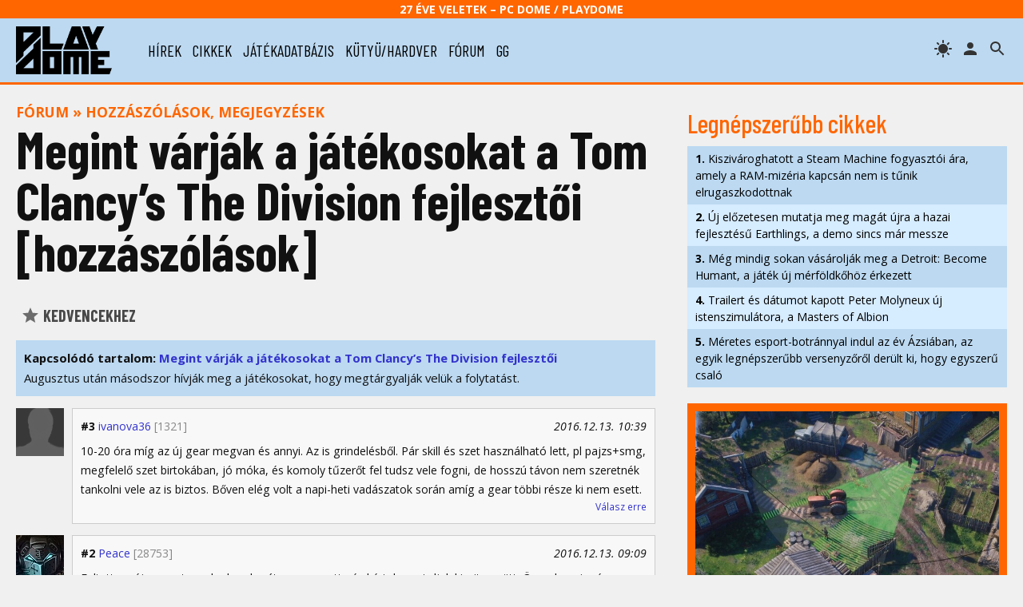

--- FILE ---
content_type: text/html; charset=UTF-8
request_url: https://www.playdome.hu/forum.php?action=ll&t=26546
body_size: 34802
content:
<!DOCTYPE html>
<html>
<head>
<!-- Google tag (gtag.js) -->
<script async src="https://www.googletagmanager.com/gtag/js?id=G-2T6Q3FV1DL"></script>
<script>
  window.dataLayer = window.dataLayer || [];
  function gtag(){dataLayer.push(arguments);}
  gtag('js', new Date());

  gtag('config', 'G-2T6Q3FV1DL');
</script>
 <title>Megint várják a játékosokat a Tom Clancy’s The Division fejlesztői [hozzászólások] - Fórum | PlayDome online játékmagazin</title>
 <meta http-equiv="content-type" content="text/html; charset=utf-8" />
 <link rel="preconnect" href="//www.pcdome.hu" crossorigin />
 <link rel="dns-prefetch" href="//www.pcdome.hu" />
 <link rel="dns-prefetch" href="//cdn.playdome.hu" />
 <link rel="dns-prefetch" href="//fonts.googleapis.com" />
 <meta name="description" content="" />
 <meta name="keywords" content="" />
 <link rel="canonical" href="https://www.playdome.hu/forum.php?action=ll&t=26546" />
 <meta property="og:title" content="Megint várják a játékosokat a Tom Clancy’s The Division fejlesztői [hozzászólások] - Fórum | PlayDome online játékmagazin" />
 <meta property="og:image" content="https://www.playdome.hu/img/playdome-logo-1280x854.jpg" />
 <meta property="og:image:width" content="1280" />
 <meta property="og:image:height" content="854" />
 <meta property="og:site_name" content="PlayDome.hu" />
 <meta property="og:description" content="" />
 <meta property="og:url" content="https://www.playdome.hu/forum.php?action=ll&t=26546" />
 <meta property="og:type" content="website" />
 <meta property="og:locale" content="en_GB" />
 <meta name="viewport" content="width=device-width, initial-scale=1, user-scalable=yes" />
 <meta name="robots" content="index, follow" />
 <link href="/css/pd.css?91" rel="stylesheet" type="text/css" title="normal" />
 <link rel="apple-touch-icon" sizes="180x180" href="/img/apple-touch-icon.png">
 <link rel="icon" type="image/png" sizes="32x32" href="/img/favicon-32x32.png">
 <link rel="icon" type="image/png" sizes="16x16" href="/img/favicon-16x16.png">
 <link rel="manifest" href="/site.webmanifest">
 <meta name="theme-color" content="#bcd9f1" />
 <script src="//ajax.googleapis.com/ajax/libs/jquery/3.6.0/jquery.min.js"></script>
 <script>!window.jQuery && document.write('<script src="/js/jquery-3.6.0.min.js"><\/script>');</script>
 <script src="/js/pd.js?6"></script>
 <script type="application/bannerData" id="adData">
 {
  "url"         : "https://www.playdome.hu/forum.php?action=ll&t=26546",
  "uid"         : "",
  "pageType"    : "forum",
  "keywords"    : [],
  "category"    : "",
  "adult"        : 0,
  "gSens"        : 0,
  "extraData"    : []
 }
 </script>
<!-- InMobi Choice. Consent Manager Tag v3.0 (for TCF 2.2) -->
<script type="text/javascript" async=true>
(function() {
  var host = 'www.playdome.hu';
  var element = document.createElement('script');
  var firstScript = document.getElementsByTagName('script')[0];
  var url = 'https://cmp.inmobi.com'
    .concat('/choice/', '2CFJPrqDGZcGN', '/', host, '/choice.js?tag_version=V3');
  var uspTries = 0;
  var uspTriesLimit = 3;
  element.async = true;
  element.type = 'text/javascript';
  element.src = url;

  firstScript.parentNode.insertBefore(element, firstScript);

  function makeStub() {
    var TCF_LOCATOR_NAME = '__tcfapiLocator';
    var queue = [];
    var win = window;
    var cmpFrame;

    function addFrame() {
      var doc = win.document;
      var otherCMP = !!(win.frames[TCF_LOCATOR_NAME]);

      if (!otherCMP) {
        if (doc.body) {
          var iframe = doc.createElement('iframe');

          iframe.style.cssText = 'display:none';
          iframe.name = TCF_LOCATOR_NAME;
          doc.body.appendChild(iframe);
        } else {
          setTimeout(addFrame, 5);
        }
      }
      return !otherCMP;
    }

    function tcfAPIHandler() {
      var gdprApplies;
      var args = arguments;

      if (!args.length) {
        return queue;
      } else if (args[0] === 'setGdprApplies') {
        if (
          args.length > 3 &&
          args[2] === 2 &&
          typeof args[3] === 'boolean'
        ) {
          gdprApplies = args[3];
          if (typeof args[2] === 'function') {
            args[2]('set', true);
          }
        }
      } else if (args[0] === 'ping') {
        var retr = {
          gdprApplies: gdprApplies,
          cmpLoaded: false,
          cmpStatus: 'stub'
        };

        if (typeof args[2] === 'function') {
          args[2](retr);
        }
      } else {
        if(args[0] === 'init' && typeof args[3] === 'object') {
          args[3] = Object.assign(args[3], { tag_version: 'V3' });
        }
        queue.push(args);
      }
    }

    function postMessageEventHandler(event) {
      var msgIsString = typeof event.data === 'string';
      var json = {};

      try {
        if (msgIsString) {
          json = JSON.parse(event.data);
        } else {
          json = event.data;
        }
      } catch (ignore) {}

      var payload = json.__tcfapiCall;

      if (payload) {
        window.__tcfapi(
          payload.command,
          payload.version,
          function(retValue, success) {
            var returnMsg = {
              __tcfapiReturn: {
                returnValue: retValue,
                success: success,
                callId: payload.callId
              }
            };
            if (msgIsString) {
              returnMsg = JSON.stringify(returnMsg);
            }
            if (event && event.source && event.source.postMessage) {
              event.source.postMessage(returnMsg, '*');
            }
          },
          payload.parameter
        );
      }
    }

    while (win) {
      try {
        if (win.frames[TCF_LOCATOR_NAME]) {
          cmpFrame = win;
          break;
        }
      } catch (ignore) {}

      if (win === window.top) {
        break;
      }
      win = win.parent;
    }
    if (!cmpFrame) {
      addFrame();
      win.__tcfapi = tcfAPIHandler;
      win.addEventListener('message', postMessageEventHandler, false);
    }
  };

  makeStub();

  function makeGppStub() {
    const CMP_ID = 10;
    const SUPPORTED_APIS = [
      '2:tcfeuv2',
      '6:uspv1',
      '7:usnatv1',
      '8:usca',
      '9:usvav1',
      '10:uscov1',
      '11:usutv1',
      '12:usctv1'
    ];

    window.__gpp_addFrame = function (n) {
      if (!window.frames[n]) {
        if (document.body) {
          var i = document.createElement("iframe");
          i.style.cssText = "display:none";
          i.name = n;
          document.body.appendChild(i);
        } else {
          window.setTimeout(window.__gpp_addFrame, 10, n);
        }
      }
    };
    window.__gpp_stub = function () {
      var b = arguments;
      __gpp.queue = __gpp.queue || [];
      __gpp.events = __gpp.events || [];

      if (!b.length || (b.length == 1 && b[0] == "queue")) {
        return __gpp.queue;
      }

      if (b.length == 1 && b[0] == "events") {
        return __gpp.events;
      }

      var cmd = b[0];
      var clb = b.length > 1 ? b[1] : null;
      var par = b.length > 2 ? b[2] : null;
      if (cmd === "ping") {
        clb(
          {
            gppVersion: "1.1", // must be Version.Subversion, current: 1.1
            cmpStatus: "stub", // possible values: stub, loading, loaded, error
            cmpDisplayStatus: "hidden", // possible values: hidden, visible, disabled
            signalStatus: "not ready", // possible values: not ready, ready
            supportedAPIs: SUPPORTED_APIS, // list of supported APIs
            cmpId: CMP_ID, // IAB assigned CMP ID, may be 0 during stub/loading
            sectionList: [],
            applicableSections: [-1],
            gppString: "",
            parsedSections: {},
          },
          true
        );
      } else if (cmd === "addEventListener") {
        if (!("lastId" in __gpp)) {
          __gpp.lastId = 0;
        }
        __gpp.lastId++;
        var lnr = __gpp.lastId;
        __gpp.events.push({
          id: lnr,
          callback: clb,
          parameter: par,
        });
        clb(
          {
            eventName: "listenerRegistered",
            listenerId: lnr, // Registered ID of the listener
            data: true, // positive signal
            pingData: {
              gppVersion: "1.1", // must be Version.Subversion, current: 1.1
              cmpStatus: "stub", // possible values: stub, loading, loaded, error
              cmpDisplayStatus: "hidden", // possible values: hidden, visible, disabled
              signalStatus: "not ready", // possible values: not ready, ready
              supportedAPIs: SUPPORTED_APIS, // list of supported APIs
              cmpId: CMP_ID, // list of supported APIs
              sectionList: [],
              applicableSections: [-1],
              gppString: "",
              parsedSections: {},
            },
          },
          true
        );
      } else if (cmd === "removeEventListener") {
        var success = false;
        for (var i = 0; i < __gpp.events.length; i++) {
          if (__gpp.events[i].id == par) {
            __gpp.events.splice(i, 1);
            success = true;
            break;
          }
        }
        clb(
          {
            eventName: "listenerRemoved",
            listenerId: par, // Registered ID of the listener
            data: success, // status info
            pingData: {
              gppVersion: "1.1", // must be Version.Subversion, current: 1.1
              cmpStatus: "stub", // possible values: stub, loading, loaded, error
              cmpDisplayStatus: "hidden", // possible values: hidden, visible, disabled
              signalStatus: "not ready", // possible values: not ready, ready
              supportedAPIs: SUPPORTED_APIS, // list of supported APIs
              cmpId: CMP_ID, // CMP ID
              sectionList: [],
              applicableSections: [-1],
              gppString: "",
              parsedSections: {},
            },
          },
          true
        );
      } else if (cmd === "hasSection") {
        clb(false, true);
      } else if (cmd === "getSection" || cmd === "getField") {
        clb(null, true);
      }
      //queue all other commands
      else {
        __gpp.queue.push([].slice.apply(b));
      }
    };
    window.__gpp_msghandler = function (event) {
      var msgIsString = typeof event.data === "string";
      try {
        var json = msgIsString ? JSON.parse(event.data) : event.data;
      } catch (e) {
        var json = null;
      }
      if (typeof json === "object" && json !== null && "__gppCall" in json) {
        var i = json.__gppCall;
        window.__gpp(
          i.command,
          function (retValue, success) {
            var returnMsg = {
              __gppReturn: {
                returnValue: retValue,
                success: success,
                callId: i.callId,
              },
            };
            event.source.postMessage(msgIsString ? JSON.stringify(returnMsg) : returnMsg, "*");
          },
          "parameter" in i ? i.parameter : null,
          "version" in i ? i.version : "1.1"
        );
      }
    };
    if (!("__gpp" in window) || typeof window.__gpp !== "function") {
      window.__gpp = window.__gpp_stub;
      window.addEventListener("message", window.__gpp_msghandler, false);
      window.__gpp_addFrame("__gppLocator");
    }
  };

  makeGppStub();

  var uspStubFunction = function() {
    var arg = arguments;
    if (typeof window.__uspapi !== uspStubFunction) {
      setTimeout(function() {
        if (typeof window.__uspapi !== 'undefined') {
          window.__uspapi.apply(window.__uspapi, arg);
        }
      }, 500);
    }
  };

  var checkIfUspIsReady = function() {
    uspTries++;
    if (window.__uspapi === uspStubFunction && uspTries < uspTriesLimit) {
      console.warn('USP is not accessible');
    } else {
      clearInterval(uspInterval);
    }
  };

  if (typeof window.__uspapi === 'undefined') {
    window.__uspapi = uspStubFunction;
    var uspInterval = setInterval(checkIfUspIsReady, 6000);
  }
})();
</script>
<!-- End InMobi Choice. Consent Manager Tag v3.0 (for TCF 2.2) -->

<script type="application/javascript">
var debugVersion=Date.now();const admeLocalQueryString=window.location.search,admeLocalUrlParams=new URLSearchParams(admeLocalQueryString),admeLocalDebug=admeLocalUrlParams.has("admeDebug"),admeUrl="https://link.adaptivemedia.hu/adme/extra/adme",admeLink=admeLocalDebug?admeUrl+".js?v="+debugVersion:admeUrl+".min.js",admeElement=document.createElement("script");admeElement.src=admeLink,document.head.appendChild(admeElement),admeElement.onload=()=>{console.log("adme.js loaded")},admeElement.onerror=()=>{console.log("adme.js cannot be loaded")};
</script>

</head>
<body>
<header class="slotHeader">
 <div id="header-25">27 éve Veletek – PC Dome / PlayDome</div>
 <div id="header-content">
  <a href="/"><div id="logo"></div></a>
  <div id="menu-h"><svg xmlns="http://www.w3.org/2000/svg" width="36" height="36" viewBox="0 0 24 24"><path d="M0 0h24v24H0z" fill="none"/><path d="M3 18h18v-2H3v2zm0-5h18v-2H3v2zm0-7v2h18V6H3z"/></svg></div>
  <nav id="menu">
   <ul>
    <li><a href="/hirek/">hírek</a></li>
    <li><a href="/cikk/">cikkek</a></li>
    <li><a href="/jatek/">játékadatbázis</a></li>
    <li><a href="/kutyu-hardver/">kütyü/hardver</a></li>
    <li><a href="/forum.php">fórum</a></li>
    <li><a href="/gg">gg</a></li>

   </ul>
  </nav>
  <span id="header-search" title="keresés"></span>

  <a href="/felhasznalo" rel="nofollow"><span id="header-profile" title="bejelentkezés/regisztráció"></span></a>
  <span id="header-theme" title="témaváltás"></span>
 </div>
<div id="search"><form action="/kereses" id="search-form" method="get" onsubmit="return searchCheck();"><input type="text" id="search-input" name="k" placeholder="Keresés..." autofocus /> 
<select name="st"><option value="">minden</option><option value="jatek">játékok</option><option value="forum">fórum</option></select>
<button type="submit" form="search-form"><img src="/img/icon-search.svg" alt="" style="width: 24px; height: 24px; vertical-align: text-bottom;" /></button></form></div>
</header>

<div id="content" class="slotFullContainer">
 <div id="notifications"></div>
 <div id="" class="center" style="margin: 10px 0; max-width: 100%; overflow-x: hidden;"></div>
<div id="left" class="forum slotDoubleColumn">

<p class="content-category" style="margin-top: 0;"><a href="/forum.php">Fórum</a> &raquo; <a href="/forum.php?action=tl&f=30">Hozzászólások, megjegyzések</a></p>
<h1 style="margin: 0 0 .5em 0;">Megint várják a játékosokat a Tom Clancy’s The Division fejlesztői [hozzászólások]</h1>
<p>

 <a href="forum.php?action=ft&t=26546" rel="nofollow"><button class="like"><span class="star"></span> Kedvencekhez</button></a>
</p>

<p class="forum-description small"><strong>Kapcsolódó tartalom: <a href="/hirek/46848/megint-varjak-a-jatekosokat-a-tom-clancy-s-the-division-fejlesztoi">Megint várják a játékosokat a Tom Clancy’s The Division fejlesztői</a></strong><br />Augusztus után másodszor hívják meg a játékosokat, hogy megtárgyalják velük a folytatást.</p>

<div class="clr"></div>





<div class="forum-post-avatar">
 <a href="/felhasznalo/52321/ivanova36"><img src="/usr/avatar/none.png" alt="ivanova36" title="ivanova36" /></a>

</div><div class="forum-post" id="2093483">
 <div class="forum-post-header">
<strong>#3</strong> <a href="/felhasznalo/52321/ivanova36">ivanova36</a> <span class="forum-post-usernumofmsg" title="hozzászólások száma">[1321]</span> <span class="forum-post-date">2016.12.13. 10:39</span>
 </div>
 <div class="forum-post-body">10-20 óra míg az új gear megvan és annyi. Az is grindelésből. Pár skill és szet használható lett, pl pajzs+smg, megfelelő szet birtokában, jó móka, és komoly tűzerőt fel tudsz vele fogni, de hosszú távon nem szeretnék tankolni vele az is biztos. Bőven elég volt a napi-heti vadászatok során amíg a gear többi része ki nem esett.</div>

<p class="right nomargin small"><a href="forum.php?action=pl&l=2093483" rel="nofollow">Válasz erre</a></p>

</div>
<div class="forum-post-avatar">
 <a href="/felhasznalo/21360/peace"><img src="/usr/avatar/21/21360.jpg?0" alt="Peace" title="Peace" /></a>

</div><div class="forum-post" id="2093481">
 <div class="forum-post-header">
<strong>#2</strong> <a href="/felhasznalo/21360/peace">Peace</a> <span class="forum-post-usernumofmsg" title="hozzászólások száma">[28753]</span> <span class="forum-post-date">2016.12.13. 09:09</span>
 </div>
 <div class="forum-post-body">Feltettem újra, mert egy kedves barátom megvette és kért, hogy toljuk kicsit együtt. Összehozni még nem sikerült a közös játékot, de már az elindításánál is kicsit émelyegtem. Nem vágyom én ide vissza. <img src="/img/smiley/sad.gif" /></div>

<p class="right nomargin small"><a href="forum.php?action=pl&l=2093481" rel="nofollow">Válasz erre</a></p>
<div class="forum-post-followup"><a href="#2093476" rel="nofollow">Előzmény: ivanova36 2016.12.13. 05:35</a></div>
</div>
<div class="forum-post-avatar">
 <a href="/felhasznalo/52321/ivanova36"><img src="/usr/avatar/none.png" alt="ivanova36" title="ivanova36" /></a>

</div><div class="forum-post" id="2093476">
 <div class="forum-post-header">
<strong>#1</strong> <a href="/felhasznalo/52321/ivanova36">ivanova36</a> <span class="forum-post-usernumofmsg" title="hozzászólások száma">[1321]</span> <span class="forum-post-date">2016.12.13. 05:35</span>
 </div>
 <div class="forum-post-body">"Ubisoft sikernek könyvelte el a kezdeményezést" - buktákat is sikernek könyvel el, tehát ez nem jelent semmit.<br />Ahogy a jelenlegi állapot sem a "játékosok" érdeme. Volt állítólag meg meghívés, és voltak kint állítólag komoly játékosok és az ő kéréseik kerültek be az 1.4-be, de kétlem hogy akkora idiótaságot kért volna egy épkézláb legalább 40 órás játékos mint amekkorák az 1.4be bekerültek. <br />Kézzel kell a nehézségi és loot szintet állítani 2016-ban, max szinten a dlc nélküli tartalom = napi grind, persze biztos a játékosok kérték...<br />1.5 sem lett különb, DLC nélkül semmivel sem bővült a játék, max annyival hogy az eddigi 184-204+-os geart 256-osra le tudod cserélni 10-20 óra farmolással.<br />Visszamentem én is, kiütöttem a geart és ismét szögre akasztom a G36ost. <br />Annyi marketingérzékük nem volt hogy pl Fekete Péntekre összerántsanak valami alkalmi eventet vagy feladatot, vagy kis nyomozást vagy akármit...hja tényleg, ahhoz dolgozni kellett volna meg kreatívnak lenni ami a készítőknek nem erőssége, hiszen ők belső ötleteket használnak csak. Na akkor hogy is volt az a meghívásos dolog? "Kimentek" hibákat keresni? Így is maradt benne olyan ami megjelenés óta megvan, és nem javítják, végül is csak a felszerelés matató képernyőn jön elő, ahol alig jár valaki egy loot alapú tps esetén.<br /><br />És még jön egy dlc, az ubi dlc mentes világában és elképzeléseiben, képzelgéseiben.<br />DLC mentesség is érdekes kérdés volt, mikor kijött a hír és mellé a kétkedés, hogy ok hogy nem lesznek szükséges fizetős dlc-k, de akkor a játékok ára fog növekedni, akkor le lett hurrogva, erre hol tartunk nálunk? Jelenleg a 12k helyett ubi játék 18k. Ok legalább a DLC nem lesz szükséges a teljes "játékélményhez".</div>

<p class="right nomargin small"><a href="forum.php?action=pl&l=2093476" rel="nofollow">Válasz erre</a></p>

</div>







<p class="small">A fórumon szereplő hozzászólások olvasóink véleményét tükrözik, azokért semmilyen felelősséget nem vállalunk.</p>

<script>
$(document).ready(function(){
 $(".forum-spoiler").click(function()
 {
  $(this).removeClass("forum-spoiler");
 });
});
</script>


<p class="center small"><a href="/forumszabalyzat.html" target="_blank">Fórumszabályzat</a></p>
</div><div id="right" class="slotSingleColumn">
 <h3>Legnépszerűbb cikkek</h3>
 <ul class="toplist"><li><a href="/hirek/64576/kiszivaroghatott-a-steam-machine-fogyasztoi-ara-amely-a-ram-mizeria-kapcsan-nem-is-tunik-elrugaszkodottnak"><strong>1.</strong> Kiszivároghatott a Steam Machine fogyasztói ára, amely a RAM-mizéria kapcsán nem is tűnik elrugaszkodottnak</a></li><li><a href="/hirek/64586/uj-elozetesen-mutatja-meg-magat-ujra-a-hazai-fejlesztesu-earthlings-a-demo-sincs-mar-messze"><strong>2.</strong> Új előzetesen mutatja meg magát újra a hazai fejlesztésű Earthlings, a demo sincs már messze</a></li><li><a href="/hirek/64575/meg-mindig-sokan-vasaroljak-meg-a-detroit-become-humant-a-jatek-uj-merfoldkohoz-erkezett"><strong>3.</strong> Még mindig sokan vásárolják meg a Detroit: Become Humant, a játék új mérföldkőhöz érkezett</a></li><li><a href="/hirek/64581/trailert-es-datumot-kapott-peter-molyneux-uj-istenszimulatora-a-masters-of-albion"><strong>4.</strong> Trailert és dátumot kapott Peter Molyneux új istenszimulátora, a Masters of Albion</a></li><li><a href="/hirek/64574/meretes-esport-botrannyal-indul-az-ev-azsiaban-az-egyik-legnepszerubb-versenyzorol-derult-ki-hogy-egyszeru-csalo"><strong>5.</strong> Méretes esport-botránnyal indul az év Ázsiában, az egyik legnépszerűbb versenyzőről derült ki, hogy egyszerű csaló</a></li></ul>

 <div id="" class="center" style="margin-top: 20px;"></div>

 <div id="daily-gameguess">
 <a href="/gg"><img src="/content/gameguess/20260121/1-a36cd2c532395e89775083e6468a7539.jpg" style="width: 100%;" alt="GG GameGuess" /></a><br />
 <a href="/gg"><strong>GG - Napi feladvány</strong><br />Találd ki, melyik játékhoz tartoznak a képrészletek!</a></div>



 <h3><a href="/forum.php?action=lt">Legfrissebb fórumtémák</a></h3>
 <dl class="forum-latest"><dt>21:49</dt><dd><a href="/forum.php?action=ll&t=17155" title="Utolsó: Aryx 2026.01.20. 21:49">Játékhírek a szerkesztők figyelmébe</a> <span class="gray">[1508]</span></dd><dt>19:26</dt><dd><a href="/forum.php?action=ll&t=2983" title="Utolsó: Dark Archon 2026.01.20. 19:26">Windows Help Desk</a> <span class="gray">[7887]</span></dd><dt>10:43</dt><dd><a href="/forum.php?action=ll&t=8626" title="Utolsó: Shadowguard 2026.01.20. 10:43">Ki mivel játszik mostanában?</a> <span class="gray">[8190]</span></dd><dt>00:06</dt><dd><a href="/forum.php?action=ll&t=9617" title="Utolsó: SMBX-fan 2026.01.20. 00:06">Helyzetjelentés</a> <span class="gray">[157534]</span></dd><dt>10:58</dt><dd><a href="/forum.php?action=ll&t=29230" title="Utolsó: Dark Archon 2026.01.19. 10:58">Clair Obscur: Expedition 33</a> <span class="gray">[51]</span></dd><dt>13:45</dt><dd><a href="/forum.php?action=ll&t=27640" title="Utolsó: Aribeth 2026.01.17. 13:45">Diablo IV</a> <span class="gray">[455]</span></dd><dt>15:09</dt><dd><a href="/forum.php?action=ll&t=17770" title="Utolsó: jawsika 2026.01.16. 15:09">Milyen játékot vettél/tervezel venni mostanában?</a> <span class="gray">[2535]</span></dd><dt>12:54</dt><dd><a href="/forum.php?action=ll&t=28795" title="Utolsó: Aryx 2026.01.14. 12:54">Versenyszimulátorok</a> <span class="gray">[42]</span></dd><dt>20:10</dt><dd><a href="/forum.php?action=ll&t=14769" title="Utolsó: david139 2026.01.12. 20:10">Szét*** az ideg</a> <span class="gray">[5477]</span></dd><dt>14:45</dt><dd><a href="/forum.php?action=ll&t=7223" title="Utolsó: SMBX-fan 2026.01.10. 14:45">Kezd durvulni az időjárás!</a> <span class="gray">[4472]</span></dd></dl>



 <h3>Hasznos tartalmak</h3>
 <div id="right-promo">
  <div><a href="/hirek/64371/asus-tuf-gaming-x-hatsune-miku-egyuttmukodes-ki-mondta-hogy-ami-gamer-az-nem-lehet-cuki-x"><img src="/content/hasznos/asus-hatsune-miku.jpg" alt="ASUS TUF Gaming x Hatsune Miku együttműködés – Ki mondta, hogy ami gamer, az nem lehet cuki?" />
  <p style="margin-top: 0;">ASUS TUF Gaming x Hatsune Miku együttműködés – Ki mondta, hogy ami gamer, az nem lehet cuki? (x)</p></a></div><div><a href="/hirek/64350/wifi-7-asus-modra-a-negyven-7-es-ugynok-ajanlasaval-x"><img src="/content/hasznos/asus-wifi7.jpg" alt="WiFi 7 ASUS módra – A negyven 7-es ügynök ajánlásával" />
  <p style="margin-top: 0;">WiFi 7 ASUS módra – A negyven 7-es ügynök ajánlásával (x)</p></a></div><div><a href="/cikk/55386/amit-az-ultraszeles-monitorokrol-tudni-erdemes"><img src="/content/hasznos/hasznos-ultraszeles.jpg" alt="Amit az ultraszéles monitorokról tudni érdemes" />
  <p style="margin-top: 0;">Amit az ultraszéles monitorokról tudni érdemes</p></a></div><div><a href="/cikk/52959/kis-panelhatarozo-avagy-milyen-monitort-valasszak"><img src="/content/hasznos/hasznos-panelhatarozo.jpg" alt="Kis panelhatározó, avagy milyen monitort válasszak?" />
  <p style="margin-top: 0;">Kis panelhatározó, avagy milyen monitort válasszak?</p></a></div><div><a href="/cikk/53572/amit-a-monitorcsatlakozokrol-tudni-erdemes"><img src="/content/hasznos/hasznos-monitorcsatlakozok.jpg" alt="Amit a monitorcsatlakozókról tudni érdemes" />
  <p style="margin-top: 0;">Amit a monitorcsatlakozókról tudni érdemes</p></a></div>
 </div>

 <div id="" class="center"></div>

</div>


</div>

<div id="recommended-footer">
<h3>Ezeket is olvasd el!</h3>
<div class="recommended-content">
<div>
 <div>
   <div class="content-list-category">Játékhírek</div>
   <h3>Napokon belül megjelenik a MicroProse ókori háborúkat feldolgozó stratégiája, a Strategos</h3>
 </div>
 <a href="/hirek/64587/napokon-belul-megjelenik-a-microprose-okori-haborukat-feldolgozo-strategiaja-a-strategos"><picture>
  <source media="(max-width: 480px)" srcset="//www.pcdome.hu/gallery/article/64587/article-headline-1.jpg" />
  <source media="(min-width: 481px) and (max-width: 800px)" srcset="//www.pcdome.hu/content/news/164587-400.jpg" />
  <source media="(min-width: 801px)" srcset="//www.pcdome.hu/gallery/article/64587/article-headline-1.jpg" />
  <img src="//www.pcdome.hu///www.pcdome.hu/gallery/article/64587/article-headline-1.jpg" alt="Napokon belül megjelenik a MicroProse ókori háborúkat feldolgozó stratégiája, a Strategos" />
 </picture></a>
</div><div>
 <div>
   <div class="content-list-category">megjelenési dátum</div>
   <h3>Trailert és dátumot kapott Peter Molyneux új istenszimulátora, a Masters of Albion</h3>
 </div>
 <a href="/hirek/64581/trailert-es-datumot-kapott-peter-molyneux-uj-istenszimulatora-a-masters-of-albion"><picture>
  <source media="(max-width: 480px)" srcset="//www.pcdome.hu/gallery/article/64581/article-headline-1.jpg" />
  <source media="(min-width: 481px) and (max-width: 800px)" srcset="//www.pcdome.hu/content/news/164581-400.jpg" />
  <source media="(min-width: 801px)" srcset="//www.pcdome.hu/gallery/article/64581/article-headline-1.jpg" />
  <img src="//www.pcdome.hu///www.pcdome.hu/gallery/article/64581/article-headline-1.jpg" alt="Trailert és dátumot kapott Peter Molyneux új istenszimulátora, a Masters of Albion" />
 </picture></a>
</div><div>
 <div>
   <div class="content-list-category">Játékhírek</div>
   <h3>Új trailerben kapott végre megjelenési dátumot a ’90-es évek hajós stratégiájának remake-je, a Corsairs: Battle of the Caribbean</h3>
 </div>
 <a href="/hirek/64583/uj-trailerben-kapott-vegre-megjelenesi-datumot-a-90-es-evek-hajos-strategiajanak-remake-je-a-corsairs-battle-of-the-caribbean"><picture>
  <source media="(max-width: 480px)" srcset="//www.pcdome.hu/gallery/article/64583/article-headline-1.jpg" />
  <source media="(min-width: 481px) and (max-width: 800px)" srcset="//www.pcdome.hu/content/news/164583-400.jpg" />
  <source media="(min-width: 801px)" srcset="//www.pcdome.hu/gallery/article/64583/article-headline-1.jpg" />
  <img src="//www.pcdome.hu///www.pcdome.hu/gallery/article/64583/article-headline-1.jpg" alt="Új trailerben kapott végre megjelenési dátumot a ’90-es évek hajós stratégiájának remake-je, a Corsairs: Battle of the Caribbean" />
 </picture></a>
</div><div>
 <div>
   <div class="content-list-category">Játékhírek</div>
   <h3>Kőkemény morális döntések sora vár egy háborús kórházban a most bejelentett War Angelsben</h3>
 </div>
 <a href="/hirek/64594/kokemeny-moralis-dontesek-sora-var-egy-haborus-korhazban-a-most-bejelentett-war-angelsben"><picture>
  <source media="(max-width: 480px)" srcset="//www.pcdome.hu/gallery/article/64594/article-headline-1.jpg" />
  <source media="(min-width: 481px) and (max-width: 800px)" srcset="//www.pcdome.hu/content/news/164594-400.jpg" />
  <source media="(min-width: 801px)" srcset="//www.pcdome.hu/gallery/article/64594/article-headline-1.jpg" />
  <img src="//www.pcdome.hu///www.pcdome.hu/gallery/article/64594/article-headline-1.jpg" alt="Kőkemény morális döntések sora vár egy háborús kórházban a most bejelentett War Angelsben" />
 </picture></a>
</div><div>
 <div>
   <div class="content-list-category">Játékhírek</div>
   <h3>Pár napja még a The Division 3-ról áradozott, ma már a Battlefielden dolgozik Julian Gerighty</h3>
 </div>
 <a href="/hirek/64593/par-napja-meg-a-the-division-3-rol-aradozott-ma-mar-a-battlefielden-dolgozik-julian-gerighty"><picture>
  <source media="(max-width: 480px)" srcset="//www.pcdome.hu/gallery/article/64593/article-headline-1.jpg" />
  <source media="(min-width: 481px) and (max-width: 800px)" srcset="//www.pcdome.hu/content/news/164593-400.jpg" />
  <source media="(min-width: 801px)" srcset="//www.pcdome.hu/gallery/article/64593/article-headline-1.jpg" />
  <img src="//www.pcdome.hu///www.pcdome.hu/gallery/article/64593/article-headline-1.jpg" alt="Pár napja még a The Division 3-ról áradozott, ma már a Battlefielden dolgozik Julian Gerighty" />
 </picture></a>
</div><div>
 <div>
   <div class="content-list-category">Játékhírek</div>
   <h3>Te lehetsz a szellemekkel suttogó, aki a frászt hozza az élőkre, már elérhető a Ghost Keeper demója</h3>
 </div>
 <a href="/hirek/64590/te-lehetsz-a-szellemekkel-suttogo-aki-a-fraszt-hozza-az-elokre-mar-elerheto-a-ghost-keeper-demoja"><picture>
  <source media="(max-width: 480px)" srcset="//www.pcdome.hu/gallery/article/64590/article-headline-1.jpg" />
  <source media="(min-width: 481px) and (max-width: 800px)" srcset="//www.pcdome.hu/content/news/164590-400.jpg" />
  <source media="(min-width: 801px)" srcset="//www.pcdome.hu/gallery/article/64590/article-headline-1.jpg" />
  <img src="//www.pcdome.hu///www.pcdome.hu/gallery/article/64590/article-headline-1.jpg" alt="Te lehetsz a szellemekkel suttogó, aki a frászt hozza az élőkre, már elérhető a Ghost Keeper demója" />
 </picture></a>
</div>
</div>
</div>

<footer>
 <div class="wrapper">
  <div class="footer-col">
  <p><strong>PlayDome online magazin</strong><br />Az 1998-ban alapított PC Dome utódja</p>
  <ul>
   <li><a href="/impresszum.html">Impresszum</a></li>
   <li><a href="/mediaajanlat.html">Médiaajánlat</a></li>
   <li><a href="/adatvedelem.html">Adatvédelem</a></li>
   <li><a href="/rss/playdome.xml">RSS</a></li>
  </ul>
  <ul>
   <li><a href="/blog/">Blogok</a></li>
  </ul>
  <p class="small"></p>
  </div><div class="footer-col">
  <p><strong>Kövess minket!</strong></p>
  <ul>
   <li><a href="https://www.facebook.com/pcdome" target="_blank">Facebook</a></li>
   <li><a href="https://www.youtube.com/playdomehu" target="_blank">YouTube</a></li>
   <li><a href="https://www.instagram.com/playdome/" target="_blank">Instagram</a></li>
   <li><a href="https://www.twitter.com/playdomehu/" target="_blank">Twitter</a></li>
   <li><a href="https://steamcommunity.com/groups/playdome" target="_blank">Steam csoport</a></li>
   <li><a href="https://store.steampowered.com/curator/6944876/" target="_blank">Steam kurátor</a></li>
  </ul>
  </div><div class="footer-col">
  <p><strong>Partnerek</strong></p>
  <ul>
   <li><a href="http://www.undergroundmagazin.hu" target="_blank">Underground magazin</a></li>
   <li><a href="http://pogessor.pcdome.hu/" target="_blank">Pogessor - Hearts of Iron</a></li>
  </ul>
  <ul>
   <li><a href="/hirek/sajtokozlemeny" target="_blank">Miegymás</a></li>
  </ul>
  <p><strong>Ügynökségi értékesítési képviselet:</strong><br /><a href="https://adaptivemedia.hu" target="_blank">Adaptive Media</a></p>
  <p><a class="change-consent" onclick="window.__tcfapi('displayConsentUi', 2, function() {} );" style="cursor: pointer;">Adatvédelmi- és sütibeállítások</a></p>
  </div>
 </div>
</footer>


<script>
$(function()
{

 $(".swipebox").swipebox({useSVG: false});
 $("#header-theme").click(function(){
   $("body").toggleClass("dark-mode");
   if($("body").hasClass("dark-mode")) setCookie("theme", "dark");
   else setCookie("theme", "light");
 });
 if(window.matchMedia && window.matchMedia('(prefers-color-scheme: dark)').matches)
 {
   $("body").addClass("dark-mode");
   setCookie("theme", "dark");
 }
 $("#header-search").click(function(){$("#search").toggle(); $("#search-input").focus();});
 $("#search").click(function(e){
   if($(e.target).is("#search"))
   {
     e.preventDefault();
     $("#search").fadeOut(200);
   }
 });

   $("#menu-h").click(function(e) {
       $("nav#menu").toggle();
       $("header").toggleClass("fixed");
       e.preventDefault();
   });

  $(window).resize(function(){
   if($("#menu-h").css('display')=="none")
   {
     if($("nav#menu").css('display')=="none")
     {
       $("nav#menu").css('display', 'inline-block');
       $("header").removeClass("fixed");
     }
   }
   else
   {
     $("nav#menu").css('display', 'none');
   }
  });

 $("p.spoiler").on("click", function(){$(this).removeClass("spoiler");});

 $("#bugreport-button").click(function(){$("#bugreport").fadeIn(200);});
 $("#bugreport").click(function(e){
   if($(e.target).is("#bugreport"))
   {
     e.preventDefault();
     $("#bugreport").fadeOut(200);
   }
 });
 $("#search").click(function(e){
   if($(e.target).is("#search"))
   {
     e.preventDefault();
     $("#search").fadeOut(200);
   }
 });



 var wasScroll;
 var lastScrollTop=0;
 var delta=5;
 var headerHeight=$("header").outerHeight();
 $(window).scroll(function(event){wasScroll=true;});
 setInterval(function(){if(wasScroll){doScroll(); wasScroll=false;}}, 250);
 function doScroll()
 {
   var st=$(this).scrollTop();
   if(Math.abs(lastScrollTop-st)<=delta) return;
   if(st>lastScrollTop && st>headerHeight) $("header").addClass("hidden");
   else if(st+$(window).height()<$(document).height()) $("header").removeClass("hidden");
   lastScrollTop=st;
 }
});

function searchCheck()
{
 if($("#search-input").val().length<3)
 {
   notificationPopup('A kereséshez írj be legalább 3 karaktert!');
   return false;
 }
 return true;
}

</script>
</body>
</html>
